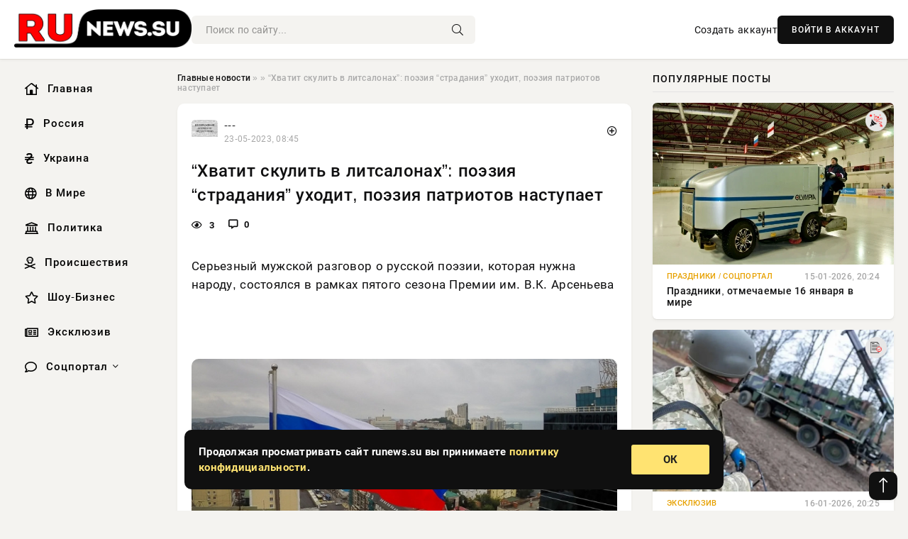

--- FILE ---
content_type: text/html; charset=utf-8
request_url: https://runews.su/stati/90563-hvatit-skulit-v-litsalonah-pojezija-stradanija-uhodit-pojezija-patriotov-nastupaet.html
body_size: 15917
content:
<!DOCTYPE html>
<html lang="ru">
   <head>
   <title>“Хватит скулить в литсалонах”: поэзия “страдания” уходит, поэзия патриотов наступает » Информационно аналитический портал «RuNews.su»</title>
<meta charset="utf-8">
<meta name="description" content="Серьезный мужской разговор о русской поэзии, которая нужна народу,  состоялся в рамках пятого сезона Премии им. В.К. АрсеньеваФлаг России над Владивостоком. Фото: ИА PrimaMediaОт поэзии слова">
<meta name="keywords" content="переходим, Александр, Пелевин, Игорь, Караулов, студии, собрались, Артис, которые, момента, началась, специальная, военная, операция, находятся, первого, переднем, Дмитрий, гражданскую, четкую">
<link rel="canonical" href="https://runews.su/90563-hvatit-skulit-v-litsalonah-pojezija-stradanija-uhodit-pojezija-patriotov-nastupaet.html">
<link rel="alternate" type="application/rss+xml" title="Информационно аналитический портал «RuNews.su» RSS" href="https://runews.su/rss.xml">
<link rel="preconnect" href="https://runews.su/" fetchpriority="high">
<meta property="twitter:title" content="“Хватит скулить в литсалонах”: поэзия “страдания” уходит, поэзия патриотов наступает » Информационно аналитический портал «RuNews.su»">
<meta property="twitter:url" content="https://runews.su/90563-hvatit-skulit-v-litsalonah-pojezija-stradanija-uhodit-pojezija-patriotov-nastupaet.html">
<meta property="twitter:card" content="summary_large_image">
<meta property="twitter:image" content="https://runews.su/uploads/posts/2023-05/1684820746-13f7ab02254dcb3454be5b1076dde8447.jpg">
<meta property="twitter:description" content="Серьезный мужской разговор о русской поэзии, которая нужна народу, состоялся в рамках пятого сезона Премии им. В.К. Арсеньева Флаг России над Владивостоком. Фото: ИА PrimaMedia От поэзии слова до поэзии поступка только один шаг. Особенно сильно это ощущается сейчас, когда тема защиты Отечества в">
<meta property="og:type" content="article">
<meta property="og:site_name" content="Информационно аналитический портал «RuNews.su»">
<meta property="og:title" content="“Хватит скулить в литсалонах”: поэзия “страдания” уходит, поэзия патриотов наступает » Информационно аналитический портал «RuNews.su»">
<meta property="og:url" content="https://runews.su/90563-hvatit-skulit-v-litsalonah-pojezija-stradanija-uhodit-pojezija-patriotov-nastupaet.html">
<meta property="og:image" content="https://runews.su/uploads/posts/2023-05/1684820746-13f7ab02254dcb3454be5b1076dde8447.jpg">
<meta property="og:description" content="Серьезный мужской разговор о русской поэзии, которая нужна народу, состоялся в рамках пятого сезона Премии им. В.К. Арсеньева Флаг России над Владивостоком. Фото: ИА PrimaMedia От поэзии слова до поэзии поступка только один шаг. Особенно сильно это ощущается сейчас, когда тема защиты Отечества в">

<script src="/engine/classes/min/index.php?g=general&amp;v=uj3sa"></script>
<script src="/engine/classes/min/index.php?f=engine/classes/js/jqueryui.js,engine/classes/js/dle_js.js&amp;v=uj3sa" defer></script>
<script type="application/ld+json">{"@context":"https://schema.org","@graph":[{"@type":"NewsArticle","@context":"https://schema.org/","publisher":{"@type":"Organization","name":"Информационно аналитический портал «Сириус Теле»","logo":{"@type":"ImageObject","url":""}},"name":"“Хватит скулить в литсалонах”: поэзия “страдания” уходит, поэзия патриотов наступает","headline":"“Хватит скулить в литсалонах”: поэзия “страдания” уходит, поэзия патриотов наступает","mainEntityOfPage":{"@type":"WebPage","@id":"https://runews.su/90563-hvatit-skulit-v-litsalonah-pojezija-stradanija-uhodit-pojezija-patriotov-nastupaet.html"},"datePublished":"2023-05-23T08:45:46+03:00","author":{"@type":"Person","name":"Евгения Комарова","url":"https://runews.su/user/%D0%95%D0%B2%D0%B3%D0%B5%D0%BD%D0%B8%D1%8F+%D0%9A%D0%BE%D0%BC%D0%B0%D1%80%D0%BE%D0%B2%D0%B0/"},"image":["https://runews.su/uploads/posts/2023-05/1684820746-13f7ab02254dcb3454be5b1076dde8447.jpg"],"description":"Серьезный мужской разговор о русской поэзии, которая нужна народу, состоялся в рамках пятого сезона Премии им. В.К. Арсеньева Флаг России над Владивостоком. Фото: ИА PrimaMedia От поэзии слова до поэзии поступка только один шаг. Особенно сильно это ощущается сейчас, когда тема защиты Отечества в"},{"@type":"BreadcrumbList","@context":"https://schema.org/","itemListElement":[{"@type":"ListItem","position":1,"item":{"@id":"https://runews.su/","name":"Главные новости"}},{"@type":"ListItem","position":2,"item":{"@id":"https://runews.su//","name":null}},{"@type":"ListItem","position":3,"item":{"@id":"https://runews.su/90563-hvatit-skulit-v-litsalonah-pojezija-stradanija-uhodit-pojezija-patriotov-nastupaet.html","name":"“Хватит скулить в литсалонах”: поэзия “страдания” уходит, поэзия патриотов наступает"}}]}]}</script> 
      <meta name="viewport" content="width=device-width, initial-scale=1.0" />
      <meta name="msapplication-TileColor" content="#e6e6e6">   
      <meta name="theme-color" content="#101010"> 
      <link rel="preload" href="/templates/Default/css/common.css" as="style">
      <link rel="preload" href="/templates/Default/css/styles.css" as="style">
      <link rel="preload" href="/templates/Default/css/engine.css" as="style">
      <link rel="preload" href="/templates/Default/css/fontawesome.css" as="style">
      <link rel="preload" href="/templates/Default/webfonts/manrope-400.woff2" as="font" type="font/woff2" crossorigin>
      <link rel="preload" href="/templates/Default/webfonts/manrope-600.woff2" as="font" type="font/woff2" crossorigin>
      <link rel="preload" href="/templates/Default/webfonts/manrope-700.woff2" as="font" type="font/woff2" crossorigin>
      <link rel="preload" href="/templates/Default/webfonts/fa-light-300.woff2" as="font" type="font/woff2" crossorigin>
      <link href="/templates/Default/css/common.css" type="text/css" rel="stylesheet" />
      <link href="/templates/Default/css/styles.css?v=03" type="text/css" rel="stylesheet" />
      <link href="/templates/Default/css/engine.css" type="text/css" rel="stylesheet" /> 
      <link href="/templates/Default/css/fontawesome.css" type="text/css" rel="stylesheet" />
      <link rel="apple-touch-icon" sizes="256x256" href="/templates/Default/favicons/256x256.png">
      <link rel="apple-touch-icon" sizes="192x192" href="/templates/Default/favicons/192x192.png">
      <link rel="apple-touch-icon" sizes="180x180" href="/templates/Default/favicons/180x180.png">
      <link rel="apple-touch-icon" sizes="167x167" href="/templates/Default/favicons/167x167.png">
      <link rel="apple-touch-icon" sizes="152x152" href="/templates/Default/favicons/152x152.png">
      <link rel="apple-touch-icon" sizes="120x120" href="/templates/Default/favicons/120x120.png">
      <link rel="icon" type="image/png" href="/templates/Default/favicons/favicon.png">
      	<!-- Yandex.RTB -->
	<script>window.yaContextCb=window.yaContextCb||[]</script>
	<script src="https://yandex.ru/ads/system/context.js" async></script>
   </head>
   <body>
      <div class="wrapper">
         <div class="wrapper-container wrapper-main">

            <header class="header d-flex ai-center vw100">
               <a href="/" class="logo" title="Информационно аналитический портал «RuNews.su»"><img src="/templates/Default/dleimages/logo.png" alt="Информационно аналитический портал «RuNews.su»"></a>
               <div class="header__search search-block flex-grow-1">
                  <form id="quicksearch" method="post">
                     <input type="hidden" name="do" value="search">
                     <input type="hidden" name="subaction" value="search">
                     <input class="search-block__input" id="story" name="story" placeholder="Поиск по сайту..." type="text" autocomplete="off">
                     <button class="search-block__btn" type="submit"><span class="fal fa-search"></span></button>
                  </form>
               </div>
               

               
               <a href="/?do=register" class="header__link">Создать аккаунт</a>
               <button class="header__btn-login js-show-login">ВОЙТИ В АККАУНТ</button>
               

               <button class="header__btn-menu d-none js-show-mobile-menu"><span class="fal fa-bars"></span></button>
            </header>

            <div class="content">
               <div class="cols">

                  <!-- MENU START -->
                  <aside class="col-side">
                     <ul class="side-nav js-this-in-mobile-menu">
                        <li><a href="/"><i class="far fa-home-lg"></i> Главная</a></li>
                        <li><a href="/russia/"><i class="far fa-ruble-sign"></i> Россия</a></li>
                        <li><a href="/ukraine/"><i class="far fa-hryvnia"></i> Украина</a></li>
                        <li><a href="/world/"><i class="far fa-globe"></i> В Мире</a></li>
                        <li><a href="/policy/"><i class="far fa-landmark"></i> Политика</a></li>
                        <li><a href="/incidents/"><i class="far fa-skull-crossbones"></i> Происшествия</a></li>
                        <li><a href="/show-business/"><i class="far fa-star"></i> Шоу-Бизнес</a></li>
                        <li><a href="/exclusive/"><i class="far fa-newspaper"></i> Эксклюзив</a></li>
                        <li class="submenu"><a href="/social/"><i class="far fa-comment"></i> Соцпортал</a>
                           <ul class="nav__list side-nav" style="position: unset !important">
                              <li class="nav__list-hidden"><a href="/social/goroskop/"><i class="far fa-planet-ringed"></i> Гороскопы</a></li>
                              <li class="nav__list-hidden"><a href="/social/primeti/"><i class="far fa-map-signs"></i> Приметы</a></li>
                              <li class="nav__list-hidden"><a href="/social/ezoterika/"><i class="far fa-sparkles"></i> Эзотерика</a></li>
                              <li class="nav__list-hidden"><a href="/social/prazdniki/"><i class="far fa-gift"></i> Праздники</a></li>
                              <li class="nav__list-hidden"><a href="/social/zdorove/"><i class="far fa-heart"></i> Здоровье</a></li>
                              <li class="nav__list-hidden"><a href="/social/psihologiya/"><i class="far fa-head-side-brain"></i> Психология</a></li>
                              <li class="nav__list-hidden"><a href="/social/dlya-zhenshchin/"><i class="far fa-venus-double"></i> Для женщин</a></li>
                              <li class="nav__list-hidden"><a href="/social/sad-ogorod/"><i class="far fa-seedling"></i> Сад-огород</a></li>
                           </ul>
                        </li>
                     </ul>
                  </aside>
                  <!-- MENU END -->
                  
                  <main class="col-main">
                    
                         
                        <div class="speedbar"><div class="over"><a href="https://runews.su/">Главные новости</a>  »  <a href="https://runews.su//"></a>  »  “Хватит скулить в литсалонах”: поэзия “страдания” уходит, поэзия патриотов наступает</div></div>
                        

                     <div class="content-block d-grid" id="content-block">
                        

                        
                        <div class="short">
	<div class="info-block">
	   <div class="info-body">
		  <a href="https://runews.su/" class="info-img" title="---"><img src="/templates/Default/dleimages/no_icon.gif" alt="---"></a>
		  <div class="info-title"><a href="https://runews.su/" class="author_name">---</a></div>
		  <div class="info-meta">
			 <time datetime="23-05-2023, 08:45" class="ago" title="23-05-2023, 08:45">23-05-2023, 08:45</time>
			 
		  </div>
	   </div>
        <div class="dosuga-post-head-mark">    
            <a href="#" class="js-show-login" title="Сохранить"><i class="far fa-plus-circle"></i></a>
                    
		</div> 
	</div>
	<div class="yz_short_body">
	   <h1 class="dn-short-t">“Хватит скулить в литсалонах”: поэзия “страдания” уходит, поэзия патриотов наступает</h1>
	   <div class="content_top_met">
	   	  <div class="f_eye"><i class="far fa-eye"></i> 3</div>
		  <a id="dle-comm-link" href="#comment">
			 <div class="f_link"><i class="far fa-comment-alt"></i> 0</div>
		  </a>
		  <div class="f_info">
		  </div>
	   </div>
	   <div class="page__text full-text clearfix">
	   	  <div style="margin-bottom: 20px">
		 	 
		  </div>
		  <blockquote><p>Серьезный мужской разговор о русской поэзии, которая нужна народу,  состоялся в рамках пятого сезона Премии им. В.К. Арсеньева</p></blockquote><br><p><br></p><div align="center"><!--dle_image_begin:https://runews.su/uploads/posts/2023-05/1684820746-13f7ab02254dcb3454be5b1076dde8447.jpg|--><img src="/uploads/posts/2023-05/1684820746-13f7ab02254dcb3454be5b1076dde8447.jpg" style="max-width:100%;" alt="“Хватит скулить в литсалонах”: поэзия “страдания” уходит, поэзия патриотов наступает"><!--dle_image_end--></div><br>Флаг России над Владивостоком. Фото: ИА PrimaMedia<br><br><p>От поэзии слова до поэзии поступка только один шаг. Особенно сильно это ощущается сейчас, когда тема защиты Отечества в русской литературе вновь выходит на передний план. Сегодня народу нужна сильная, мужественная, простая поэзия, нужны стихи, написанные настоящим живым русским языком, а не псевдострадательная мертвечина, которым наполняют Интернет рефлексирующие, жеманные куртуазные маньеристы, завсегдатаи литсалонов, призывающие читателей предавать свою Родину. Такая мысль красной нитью прошла через выступления участников онлайн-конференции “Литература военного времени” (12+), прошедшей в рамках пятого сезона Общероссийской литературной Премии “Дальний Восток” им. В.К. Арсеньева (12+) 16 мая 2023 года, сообщает ИА PrimaMedia.</p><br><p>Характерно, что участие в онлайн-конференции приняли поэты, имеющие четкую гражданскую позицию, — Дмитрий Артис, Александр Пелевин и Игорь Караулов.</p><br><p>— Сегодня в студии собрались люди, которые с первого момента, еще до того, как началась специальная военная операция, находятся на переднем крае. И перо до некоторой степени заменяет им сейчас оружие. Перо и является их оружием, — сказал о них куратор Общероссийской литературной Премии “Дальний Восток” имени В.К. Арсеньева (12+) <b>Вячеслав Коновалов</b>, открывая работу онлайн-конференции.</p><br><p>В преамбуле своего выступления Вячеслав Коновалов напомнил, что литература военного времени — самая русская из всех литературных тем, начиная со “Слова о полку Игореве”.</p><br><p>— На нашей границе всегда было неспокойно, и русская нация формировалась как нация воинов, постоянно находящихся на той или иной войне. Литература — одно из главных оружий, которое у нас есть, — отметил Коновалов.</p><br><p>Эту мысль продолжил поэт и драматург <b>Дмитрий Артис</b>, который добровольцем принимал участие в СВО и в марте 2023 года вернулся с линии соприкосновения.</p><br><p>— Россия — это лакомый кусок для стран, которые не только окружают ее, но и находятся за океанами. Поэтому если мы говорим о нашей нации, о русской, то это даже не национальность, а некоторая ментальность, это нация защитников. Вот это очень важный момент.</p><br><p>Безусловно, защитник — это воин, но в первую очередь — это защитник. Человек, который находится в тылу без оружия в руках, он защищает свое Отечество, свою землю. И тот человек, который стоит на передовой, он защищает свое Отечество, свою землю. То есть мы, безусловно, нация защитников, — сказал он.</p><br><p>Продолжая, Дмитрий Артис сказал:</p><br><p>— Когда я был там, где должен быть любой уважающий себя мужчина, мне ставили в упрек, что сегодня более слышны голоса предателей, голоса выращенного за несколько десятилетий поколения, в котором превалирует эстетика предательства. Долгое время наша страна существовала в эстетике предательства. Люди гордились, что они предают. Не стыдилась до самоубийства,  а гордились тем, что они способны предать.</p><br><p>Однако, по мнению поэта и публициста Игоря Караулова, у поэзии сверхэгоистической чувствительности, поэзии брезгливости по отношению к окружающему миру, которая долгие годы задавала поэтический мейстрим в Сети, на самом деле, никогда не было и нет никакого читателя.</p><br><p>— Тот читатель, который пришел к нам, — это читатель, руководимый исторической памятью…Читатель пошел не к тиктокерам и не к стендаперам за ответами на вдруг возникшие вопросы, а пошел к поэтам, которые на самом деле на тот момент, то есть год с лишним назад, тоже были совершенно растеряны. На самом деле, в так называемой Z-поэзии тоже присутствует большая доля вот этой поэтики травмы, только она немножко по-другому работает. Это не травма, которая отделяет человека от народа. Это травма общая поэта и народа, — сказал Игорь Караулов.  </p><br><p>По его мнению, поэта приводит к тому, что называется патриотизмом, обостренное чувство реальности, обостренная внимательность к происходящему, к своему языку, внимательность к своему народу, к тем людям, которые его окружают.</p><blockquote>Все кто ждет победы переходим на сайт</blockquote>
		  <div style="margin-top: 20px">
		  	
		  </div>
	   </div>
	</div>
	<div class="page__tags d-flex">
	   
	</div>
	<div class="content_like">
	   <div class="df_like">
		  <a href="#" onclick="doRate('plus', '90563'); return false;" >
		  <i title="Мне нравится" class="far fa-thumbs-up"></i> <span><span data-likes-id="90563">0</span></span>
		  </a>
	   </div>
	   <div class="df_dlike">
		  <a href="#" onclick="doRate('minus', '90563'); return false;" >
		  <i title="Мне не нравится" class="far fa-thumbs-down"></i> <span><span data-dislikes-id="90563">0</span></span>
		  </a>
	   </div>
	</div>
	<div class="content_footer">
	   <script src="https://yastatic.net/share2/share.js"></script>
	   <div class="ya-share2" data-curtain data-shape="round" data-color-scheme="whiteblack" data-services="vkontakte,odnoklassniki,telegram,whatsapp"></div>
	   <div class="f_info">
		  <a href="javascript:AddComplaint('90563', 'news')"> 
		  <div class="more_jaloba">
			 <svg fill="none" width="15" height="15" stroke="currentColor" stroke-width="1.5" viewBox="0 0 24 24" xmlns="http://www.w3.org/2000/svg" aria-hidden="true">
				<path stroke-linecap="round" stroke-linejoin="round" d="M12 9v3.75m9-.75a9 9 0 11-18 0 9 9 0 0118 0zm-9 3.75h.008v.008H12v-.008z"></path>
			 </svg>
			 ЖАЛОБА
		  </div>
		  </a>
	   </div>
	</div>
 </div>
 <div class="page__comments sect__header">
	<div class="page__comments-header">
		<div class="page__comments-title">0 комментариев</div>
		<div class="page__comments-info">
			<span class="fal fa-exclamation-circle"></span>
			Обсудим?
		</div>
	
	</div>
	<!--dleaddcomments-->
	<!--dlecomments-->
 </div>
 <section class="sect">
	<div class="sect__header sect__title" style="font-weight: 500; font-size: 24px;">Смотрите также:</div>
	<div class="sect__content d-grid">
	   <div class="popular grid-item">
   <div class="popular__img img-responsive">
      <img loading="lazy" src="/uploads/posts/2020-05/gennadij-zjuganov-russkij-sterzhen-derzhavy-politika-1.jpg" alt="Геннадий Зюганов: Русский стержень Державы - «Политика»">
      <div class="item__category pi-center"><img src="/templates/Default/dleimages/no_icon.gif"></div> 
   </div>
   <div class="meta_block">
      <div class="meta_block_cat">---</div>
      <time class="meta_block_date" datetime="17-05-2020, 15:23">17-05-2020, 15:23</time>   
   </div>
   <div class="popular__desc">
      <a class="popular__title expand-link" href="https://runews.su/22921-gennadij-zjuganov-russkij-sterzhen-derzhavy-politika.html">Геннадий Зюганов: Русский стержень Державы - «Политика»</a>
   </div>
 </div><div class="popular grid-item">
   <div class="popular__img img-responsive">
      <img loading="lazy" src="/uploads/posts/2023-05/1683428455-107d724cd6e12a16abdb45e4a9dc14c5c.jpg" alt="Фестиваль Приморской поэзии “Море слов” устроил культурный тайфун в начале мая">
      <div class="item__category pi-center"><img src="/templates/Default/dleimages/no_icon.gif"></div> 
   </div>
   <div class="meta_block">
      <div class="meta_block_cat">---</div>
      <time class="meta_block_date" datetime="7-05-2023, 06:00">7-05-2023, 06:00</time>   
   </div>
   <div class="popular__desc">
      <a class="popular__title expand-link" href="https://runews.su/86936-festival-primorskoj-pojezii-more-slov-ustroil-kulturnyj-tajfun-v-nachale-maja.html">Фестиваль Приморской поэзии “Море слов” устроил культурный тайфун в начале мая</a>
   </div>
 </div><div class="popular grid-item">
   <div class="popular__img img-responsive">
      <img loading="lazy" src="/uploads/posts/2023-05/thumbs/1683101412-1789018f6391d97ea5ff3564e0d6ed117.jpg" alt="Армия РФ наступает, сражение за Артемовск: карта боевых действий на Украине 3 мая 2023. Спецоперация России на Украине сегодня 03.05.2023">
      <div class="item__category pi-center"><img src="/templates/Default/dleimages/no_icon.gif"></div> 
   </div>
   <div class="meta_block">
      <div class="meta_block_cat">---</div>
      <time class="meta_block_date" datetime="3-05-2023, 11:10">3-05-2023, 11:10</time>   
   </div>
   <div class="popular__desc">
      <a class="popular__title expand-link" href="https://runews.su/85796-armija-rf-nastupaet-srazhenie-za-artemovsk-karta-boevyh-dejstvij-na-ukraine-3-maja-2023-specoperacija-rossii-na-ukraine-segodnja-03052023.html">Армия РФ наступает, сражение за Артемовск: карта боевых действий на Украине 3 мая 2023. Спецоперация России на Украине сегодня 03.05.2023</a>
   </div>
 </div><div class="popular grid-item">
   <div class="popular__img img-responsive">
      <img loading="lazy" src="/uploads/posts/2023-05/thumbs/1683620154-16d64808bbe91cffa5442d45722f831c3.jpg" alt="Армия РФ наступает, сражение за Артемовск Бахмут: новая карта боевых действий на Украине 9 мая 2023. Спецоперация России на Украине сегодня 09.05.2023">
      <div class="item__category pi-center"><img src="/templates/Default/dleimages/no_icon.gif"></div> 
   </div>
   <div class="meta_block">
      <div class="meta_block_cat">---</div>
      <time class="meta_block_date" datetime="9-05-2023, 11:15">9-05-2023, 11:15</time>   
   </div>
   <div class="popular__desc">
      <a class="popular__title expand-link" href="https://runews.su/87370-armija-rf-nastupaet-srazhenie-za-artemovsk-bahmut-novaja-karta-boevyh-dejstvij-na-ukraine-9-maja-2023-specoperacija-rossii-na-ukraine-segodnja-09052023.html">Армия РФ наступает, сражение за Артемовск Бахмут: новая карта боевых действий на Украине 9 мая 2023. Спецоперация России на Украине сегодня 09.05.2023</a>
   </div>
 </div><div class="popular grid-item">
   <div class="popular__img img-responsive">
      <img loading="lazy" src="http://u74.ru/photo/c10506a421187482e68afb8f139dbfbb.jpg" alt="В День печати листаем первые газеты Владивостока: смешная реклама и масса опечаток">
      <div class="item__category pi-center"><img src="/templates/Default/dleimages/no_icon.gif"></div> 
   </div>
   <div class="meta_block">
      <div class="meta_block_cat">---</div>
      <time class="meta_block_date" datetime="5-05-2023, 07:15">5-05-2023, 07:15</time>   
   </div>
   <div class="popular__desc">
      <a class="popular__title expand-link" href="https://runews.su/86332-v-den-pechati-listaem-pervye-gazety-vladivostoka-smeshnaja-reklama-i-massa-opechatok.html">В День печати листаем первые газеты Владивостока: смешная реклама и масса опечаток</a>
   </div>
 </div><div class="popular grid-item">
   <div class="popular__img img-responsive">
      <img loading="lazy" src="/uploads/posts/2023-05/1684120844-18211952a98220ce43b7d473775a22513.jpg" alt="О военной литературе поговорят на дискуссионной площадке Премии имени Арсеньева">
      <div class="item__category pi-center"><img src="/templates/Default/dleimages/no_icon.gif"></div> 
   </div>
   <div class="meta_block">
      <div class="meta_block_cat">---</div>
      <time class="meta_block_date" datetime="15-05-2023, 06:20">15-05-2023, 06:20</time>   
   </div>
   <div class="popular__desc">
      <a class="popular__title expand-link" href="https://runews.su/88620-o-voennoj-literature-pogovorjat-na-diskussionnoj-ploschadke-premii-imeni-arseneva.html">О военной литературе поговорят на дискуссионной площадке Премии имени Арсеньева</a>
   </div>
 </div><div class="popular grid-item">
   <div class="popular__img img-responsive">
      <img loading="lazy" src="/uploads/posts/2023-05/thumbs/1683236421-1646236da6fb22a215e5730c20ca08383.jpg" alt="Новости СВО 4 мая 2023: что происходит сегодня, важные сводки специальной военной операции на Украине">
      <div class="item__category pi-center"><img src="/templates/Default/dleimages/no_icon.gif"></div> 
   </div>
   <div class="meta_block">
      <div class="meta_block_cat">---</div>
      <time class="meta_block_date" datetime="5-05-2023, 00:40">5-05-2023, 00:40</time>   
   </div>
   <div class="popular__desc">
      <a class="popular__title expand-link" href="https://runews.su/86273-novosti-svo-4-maja-2023-chto-proishodit-segodnja-vazhnye-svodki-specialnoj-voennoj-operacii-na-ukraine.html">Новости СВО 4 мая 2023: что происходит сегодня, важные сводки специальной военной операции на Украине</a>
   </div>
 </div><div class="popular grid-item">
   <div class="popular__img img-responsive">
      <img loading="lazy" src="/uploads/posts/2023-05/thumbs/1683447987-12838ef907db9dd25d8e679071294b703.jpg" alt="Армия РФ наступает, сражение за Артемовск: новая карта боевых действий на Украине 7 мая 2023. Спецоперация России на Украине сегодня 07.05.2023">
      <div class="item__category pi-center"><img src="/templates/Default/dleimages/no_icon.gif"></div> 
   </div>
   <div class="meta_block">
      <div class="meta_block_cat">---</div>
      <time class="meta_block_date" datetime="7-05-2023, 11:26">7-05-2023, 11:26</time>   
   </div>
   <div class="popular__desc">
      <a class="popular__title expand-link" href="https://runews.su/86977-armija-rf-nastupaet-srazhenie-za-artemovsk-novaja-karta-boevyh-dejstvij-na-ukraine-7-maja-2023-specoperacija-rossii-na-ukraine-segodnja-07052023.html">Армия РФ наступает, сражение за Артемовск: новая карта боевых действий на Украине 7 мая 2023. Спецоперация России на Украине сегодня 07.05.2023</a>
   </div>
 </div><div class="popular grid-item">
   <div class="popular__img img-responsive">
      <img loading="lazy" src="/uploads/posts/2023-05/thumbs/1683355991-1b61cbfef610887665790950b0572cf80.jpg" alt="Спецоперация на Украине сегодня,самые последние новости. Карта боевых действий на Украине, обзор событий с фронта Донбасса">
      <div class="item__category pi-center"><img src="/templates/Default/dleimages/no_icon.gif"></div> 
   </div>
   <div class="meta_block">
      <div class="meta_block_cat">---</div>
      <time class="meta_block_date" datetime="6-05-2023, 09:53">6-05-2023, 09:53</time>   
   </div>
   <div class="popular__desc">
      <a class="popular__title expand-link" href="https://runews.su/86687-specoperacija-na-ukraine-segodnjasamye-poslednie-novosti-karta-boevyh-dejstvij-na-ukraine-obzor-sobytij-s-fronta-donbassa.html">Спецоперация на Украине сегодня,самые последние новости. Карта боевых действий на Украине, обзор событий с фронта Донбасса</a>
   </div>
 </div><div class="popular grid-item">
   <div class="popular__img img-responsive">
      <img loading="lazy" src="/uploads/posts/2023-05/1684236623-167221aaf271004238e473952f860f253.jpg" alt="Громкий голос поэтов-патриотов прозвучал на дискуссионной площадке Премии имени Арсеньева">
      <div class="item__category pi-center"><img src="/templates/Default/dleimages/no_icon.gif"></div> 
   </div>
   <div class="meta_block">
      <div class="meta_block_cat">---</div>
      <time class="meta_block_date" datetime="16-05-2023, 14:30">16-05-2023, 14:30</time>   
   </div>
   <div class="popular__desc">
      <a class="popular__title expand-link" href="https://runews.su/89016-gromkij-golos-pojetov-patriotov-prozvuchal-na-diskussionnoj-ploschadke-premii-imeni-arseneva.html">Громкий голос поэтов-патриотов прозвучал на дискуссионной площадке Премии имени Арсеньева</a>
   </div>
 </div><div class="popular grid-item">
   <div class="popular__img img-responsive">
      <img loading="lazy" src="/uploads/posts/2023-05/thumbs/1682936757-17db88b1ff9715427912d40e80c11f5fb.jpg" alt="Армия РФ наступает, сражение за Артемовск: новая карта боевых действий на Украине 1 мая 2023. Спецоперация России на Украине сегодня 01.05.2023">
      <div class="item__category pi-center"><img src="/templates/Default/dleimages/no_icon.gif"></div> 
   </div>
   <div class="meta_block">
      <div class="meta_block_cat">---</div>
      <time class="meta_block_date" datetime="1-05-2023, 13:25">1-05-2023, 13:25</time>   
   </div>
   <div class="popular__desc">
      <a class="popular__title expand-link" href="https://runews.su/85371-armija-rf-nastupaet-srazhenie-za-artemovsk-novaja-karta-boevyh-dejstvij-na-ukraine-1-maja-2023-specoperacija-rossii-na-ukraine-segodnja-01052023.html">Армия РФ наступает, сражение за Артемовск: новая карта боевых действий на Украине 1 мая 2023. Спецоперация России на Украине сегодня 01.05.2023</a>
   </div>
 </div><div class="popular grid-item">
   <div class="popular__img img-responsive">
      <img loading="lazy" src="/uploads/posts/2023-05/thumbs/1683797752-1f185069af909a3d506835fafda72abd0.jpg" alt="Новости фронта спецоперации России, карта боевых действий Донбасс, ЛДНР. Спецоперация на Украине 442 день, итоги">
      <div class="item__category pi-center"><img src="/templates/Default/dleimages/no_icon.gif"></div> 
   </div>
   <div class="meta_block">
      <div class="meta_block_cat">---</div>
      <time class="meta_block_date" datetime="11-05-2023, 12:35">11-05-2023, 12:35</time>   
   </div>
   <div class="popular__desc">
      <a class="popular__title expand-link" href="https://runews.su/87846-novosti-fronta-specoperacii-rossii-karta-boevyh-dejstvij-donbass-ldnr-specoperacija-na-ukraine-442-den-itogi.html">Новости фронта спецоперации России, карта боевых действий Донбасс, ЛДНР. Спецоперация на Украине 442 день, итоги</a>
   </div>
 </div>
	</div>
 </section>

                        

                     </div>
                  </main>

                  <aside class="col-side">

                     <div class="side-block">
                        <div class="side-block__title">Популярные посты</div>
                        <div class="side-block__content">
                        <div class="popular grid-item">
   <div class="popular__img img-responsive">
      <img loading="lazy" src="/uploads/posts/2026-01/1768499569-31768482738-3ledovar.webp" alt="Праздники, отмечаемые 16 января в мире">
      <div class="item__category pi-center"><img src="/uploads/icons/prazdniki.png"></div> 
   </div>
   <div class="meta_block">
      <div class="meta_block_cat">Праздники  /  Соцпортал</div>
      <time class="meta_block_date" datetime="15-01-2026, 20:24">15-01-2026, 20:24</time>   
   </div>
   <div class="popular__desc">
      <a class="popular__title expand-link" href="https://runews.su/social/prazdniki/169104-prazdniki-otmechaemye-16-janvarja-v-mire.html">Праздники, отмечаемые 16 января в мире</a>
   </div>
 </div><div class="popular grid-item">
   <div class="popular__img img-responsive">
      <img loading="lazy" src="/uploads/posts/2026-01/thumbs/1768586629-11768570814-15.webp" alt="Пакет ракет нужен: Зеленский обвинил Запад в срыве поставок боеприпасов к ЗРК">
      <div class="item__category pi-center"><img src="/uploads/icons/exclusive.png"></div> 
   </div>
   <div class="meta_block">
      <div class="meta_block_cat">Эксклюзив</div>
      <time class="meta_block_date" datetime="16-01-2026, 20:25">16-01-2026, 20:25</time>   
   </div>
   <div class="popular__desc">
      <a class="popular__title expand-link" href="https://runews.su/exclusive/169239-paket-raket-nuzhen-zelenskij-obvinil-zapad-v-sryve-postavok-boepripasov-k-zrk.html">Пакет ракет нужен: Зеленский обвинил Запад в срыве поставок боеприпасов к ЗРК</a>
   </div>
 </div><div class="popular grid-item">
   <div class="popular__img img-responsive">
      <img loading="lazy" src="/uploads/posts/2026-01/thumbs/1768586632-11768566604-1original.webp" alt="Хулио Иглесиас ответил на обвинения в сексуализированном насилии">
      <div class="item__category pi-center"><img src="/uploads/icons/show-business.png"></div> 
   </div>
   <div class="meta_block">
      <div class="meta_block_cat">Шоу-Бизнес</div>
      <time class="meta_block_date" datetime="16-01-2026, 19:48">16-01-2026, 19:48</time>   
   </div>
   <div class="popular__desc">
      <a class="popular__title expand-link" href="https://runews.su/show-business/169240-hulio-iglesias-otvetil-na-obvinenija-v-seksualizirovannom-nasilii.html">Хулио Иглесиас ответил на обвинения в сексуализированном насилии</a>
   </div>
 </div><div class="popular grid-item">
   <div class="popular__img img-responsive">
      <img loading="lazy" src="/uploads/posts/2026-01/thumbs/1768461096-11768459505-1original.webp" alt="Елизавета Пескова показала редкие фото с подросшим братом">
      <div class="item__category pi-center"><img src="/uploads/icons/show-business.png"></div> 
   </div>
   <div class="meta_block">
      <div class="meta_block_cat">Шоу-Бизнес</div>
      <time class="meta_block_date" datetime="15-01-2026, 09:33">15-01-2026, 09:33</time>   
   </div>
   <div class="popular__desc">
      <a class="popular__title expand-link" href="https://runews.su/show-business/169024-elizaveta-peskova-pokazala-redkie-foto-s-podrosshim-bratom.html">Елизавета Пескова показала редкие фото с подросшим братом</a>
   </div>
 </div>                           
                        </div>
                     </div>
                     <div class="side-block">
                        <div class="side-block__title">Выбор редакции</div>
                        <div class="side-block__content">
                        <div class="int d-flex ai-center">
    <div class="int__img img-fit-cover">
       <img loading="lazy" src="/uploads/posts/2026-01/thumbs/1768461096-11768459505-1original.webp" alt="Елизавета Пескова показала редкие фото с подросшим братом">
    </div>
    <div class="int__desc flex-grow-1">
       <a class="int__title expand-link" href="https://runews.su/show-business/169024-elizaveta-peskova-pokazala-redkie-foto-s-podrosshim-bratom.html">
          <div class="line-clamp">Елизавета Пескова показала редкие фото с подросшим братом</div>
       </a>
    </div>
 </div><div class="int d-flex ai-center">
    <div class="int__img img-fit-cover">
       <img loading="lazy" src="/uploads/posts/2026-01/thumbs/1768660807-11768659907-1fg.webp" alt="В Италии задержали судно с грузом металла, ранее заходившее в порт Новороссийска">
    </div>
    <div class="int__desc flex-grow-1">
       <a class="int__title expand-link" href="https://runews.su/exclusive/169366-v-italii-zaderzhali-sudno-s-gruzom-metalla-ranee-zahodivshee-v-port-novorossijska.html">
          <div class="line-clamp">В Италии задержали судно с грузом металла, ранее заходившее в порт Новороссийска</div>
       </a>
    </div>
 </div><div class="int d-flex ai-center">
    <div class="int__img img-fit-cover">
       <img loading="lazy" src="https://www.1rre.ru/wp-content/uploads/2022/10/pochemu-sokrashhayutsya-pensionnye-bally-pri-odinakovoj-zarplate.jpg" alt="Пенсионные баллы: как не стать жертвой обмана? Реальная цена вопроса">
    </div>
    <div class="int__desc flex-grow-1">
       <a class="int__title expand-link" href="https://runews.su/social/169250-pensionnye-bally-kak-ne-stat-zhertvoj-obmana-realnaja-cena-voprosa.html">
          <div class="line-clamp">Пенсионные баллы: как не стать жертвой обмана? Реальная цена вопроса</div>
       </a>
    </div>
 </div><div class="int d-flex ai-center">
    <div class="int__img img-fit-cover">
       <img loading="lazy" src="/uploads/posts/2026-01/thumbs/1768652427-11768595102-1original.webp" alt="&quot;Только тупой человек может в это поверить&quot;. Михаил Хубутия вновь опроверг обвинения в том, что напал с топором на Юлию Ван, и усомнился в том, что является биологическим отцом их дочери">
    </div>
    <div class="int__desc flex-grow-1">
       <a class="int__title expand-link" href="https://runews.su/show-business/169342-tolko-tupoj-chelovek-mozhet-v-jeto-poverit-mihail-hubutija-vnov-oproverg-obvinenija-v-tom-chto-napal-s-toporom-na-juliju-van-i-usomnilsja-v-tom-chto-javljaetsja-biologicheskim-otcom-ih-doche.html">
          <div class="line-clamp">&quot;Только тупой человек может в это поверить&quot;. Михаил Хубутия вновь опроверг обвинения в том, что напал с топором на Юлию Ван, и усомнился в том, что является биологическим отцом их дочери</div>
       </a>
    </div>
 </div>  
                        </div>
                     </div>

                     <!--79227f08--><!--79227f08--><!--03e7e380--><!--03e7e380-->

                     <div class="side-block side-block--sticky hm">
                        
                     </div>

                  </aside>

               </div>
               <!-- END COLS -->
            </div>

         <!-- FOOTER START -->
         <footer class="footer d-flex ai-center vw100">
            <div class="footer__copyright">
               <a href="/o-proekte.html" rel="nofollow">О проекте</a>
               <a href="/redakcija.html" rel="nofollow">Редакция</a>
               <a href="/politika-konfidencialnosti.html" rel="nofollow">Политика конфиденциальности</a>
               <a href="/kontakty.html" rel="nofollow">Реклама</a> 
               <a href="/kontakty.html" rel="nofollow">Контакты</a>
            </div>
            <div class="footer__text icon-at-left" style="line-height: 20px;">
               Использование любых материалов, размещённых на сайте, разрешается при условии активной ссылки на наш сайт.
               При копировании материалов для интернет-изданий – обязательна прямая открытая для поисковых систем гиперссылка. Ссылка должна быть размещена в независимости от полного либо частичного использования материалов. Гиперссылка (для интернет- изданий) – должна быть размещена в подзаголовке или в первом абзаце материала.
               Все материалы, содержащиеся на веб-сайте runews.su, защищены законом об авторском праве. Фотографии и прочие материалы являются собственностью их авторов и представлены исключительно для некоммерческого использования и ознакомления , если не указано иное. Несанкционированное использование таких материалов может нарушать закон об авторском праве, торговой марке и другие законы.

               <div style="margin-top: 20px;">
                  <p>
                     <span style="font-size:12px">* В России признаны иноагентами: Киселёв Евгений Алекссевич, WWF, Белый Руслан Викторович, Анатолий Белый (Вайсман), Касьянов Михаил Михайлович, Бер Илья Леонидович, Троянова Яна Александровна, Галкин Максим Александрович, Макаревич Андрей Вадимович, Шац Михаил Григорьевич, Гордон Дмитрий Ильич, Лазарева Татьяна Юрьевна, Чичваркин Евгений Александрович, Ходорковский Михаил Борисович, Каспаров Гарри Кимович, Моргенштерн Алишер Тагирович (Алишер Валеев), Невзоров Александр Глебович, Венедиктов Алексей Алексеевич, Дудь Юрий Александрович, Фейгин Марк Захарович, Киселев Евгений Алексеевич, Шендерович Виктор Анатольевич, Гребенщиков Борис Борисович, Максакова-Игенбергс Мария Петровна, Слепаков Семен Сергеевич, Покровский Максим Сергеевич, Варламов Илья Александрович, Рамазанова Земфира Талгатовна, Прусикин Илья Владимирович, Смольянинов Артур Сергеевич, Федоров Мирон Янович (Oxxxymiron), Алексеев Иван Александрович (Noize MC), Дремин Иван Тимофеевич (Face), Гырдымова Елизавета Андреевна (Монеточка), Игорь(Егор) Михайлович Бортник (Лёва Би-2).</span>
                  </p>
                  <br />
                  <p>
                     <span style="font-size:12px">* Экстремисты и террористы, запрещенные в РФ:&nbsp;Meta (Facebook и Instagram),&nbsp;</span>Русский добровольческий корпус (РДК),&nbsp;<span style="font-size:12px">Правый сектор, Украинская повстанческая армия (УПА), ИГИЛ, полк Азов, Джебхат ан-Нусра, Национал-Большевистская партия (НБП), Аль-Каида, УНА-УНСО, Талибан, Меджлис крымско-татарского народа, Свидетели Иеговы, Мизантропик Дивижн, Братство, Артподготовка, Тризуб им. Степана Бандеры, НСО, Славянский союз, Формат-18, Хизб ут-Тахрир, Исламская партия Туркестана, Хайят Тахрир аш-Шам, Таухид валь-Джихад, АУЕ, Братья мусульмане, Колумбайн, Навальный, К. Буданов.</span>
                  </p>
                  <br />
                  <p>
                     <span style="font-size:12px">* СМИ — иностранные агенты: Телеканал «Дождь», Медуза, Голос Америки, Idel. Реалии, Кавказ. Реалии, Крым. Реалии, ТК&nbsp;Настоящее Время, The Insider,&nbsp;</span>Deutsche&nbsp;Welle,&nbsp;<span style="font-size:12px">Проект, Azatliq Radiosi, «Радио Свободная Европа/Радио Свобода» (PCE/PC), Сибирь. Реалии, Фактограф, Север. Реалии, MEDIUM-ORIENT, Bellingcat, Пономарев Л. А., Савицкая Л.А., Маркелов С.Е., Камалягин Д.Н., Апахончич Д.А.,&nbsp;Толоконникова Н.А., Гельман М.А., Шендерович В.А., Верзилов П.Ю., Баданин Р.С., Гордон.</span>
                  </p>
                  <br />
                  <p>
                     <span style="font-size:12px">* Организации — иностранные агенты: Альянс Врачей, Агора, Голос, Гражданское содействие, Династия (фонд), За&nbsp;права человека, Комитет против пыток, Левада-Центр, Мемориал, Молодая Карелия, Московская школа гражданского просвещения, Пермь-36, Ракурс, Русь Сидящая, Сахаровский центр, Сибирский экологический центр, ИАЦ Сова, Союз комитетов солдатских матерей России, Фонд борьбы с&nbsp;коррупцией (ФБК), Фонд защиты гласности, Фонд свободы информации, Центр «Насилию.нет», Центр защиты прав СМИ, Transparency International.</span>
                  </p>
               </div>

               <p class="copyright mb-0" style="margin-top: 20px;">Copyright &copy; 2026, Информационно аналитический портал «RuNews.su». Все права защищены.</p>
               <div class="adult_foot">18+</div>
            </div>
         </footer>
         <!-- FOOTER END -->

         </div>
         <!-- END WRAPPER-MAIN -->
      </div>
      <!-- END WRAPPER -->
      
      <script>
<!--
var dle_root       = '/';
var dle_admin      = '';
var dle_login_hash = '48ded4d5bf31078fbc523a58a49bc6f768cb5293';
var dle_group      = 5;
var dle_link_type  = 1;
var dle_skin       = 'Default';
var dle_wysiwyg    = 0;
var dle_min_search = '4';
var dle_act_lang   = ["Подтвердить", "Отмена", "Вставить", "Отмена", "Сохранить", "Удалить", "Загрузка. Пожалуйста, подождите..."];
var menu_short     = 'Быстрое редактирование';
var menu_full      = 'Полное редактирование';
var menu_profile   = 'Просмотр профиля';
var menu_send      = 'Отправить сообщение';
var menu_uedit     = 'Админцентр';
var dle_info       = 'Информация';
var dle_confirm    = 'Подтверждение';
var dle_prompt     = 'Ввод информации';
var dle_req_field  = ["Заполните поле с именем", "Заполните поле с сообщением", "Заполните поле с темой сообщения"];
var dle_del_agree  = 'Вы действительно хотите удалить? Данное действие невозможно будет отменить';
var dle_spam_agree = 'Вы действительно хотите отметить пользователя как спамера? Это приведёт к удалению всех его комментариев';
var dle_c_title    = 'Отправка жалобы';
var dle_complaint  = 'Укажите текст Вашей жалобы для администрации:';
var dle_mail       = 'Ваш e-mail:';
var dle_big_text   = 'Выделен слишком большой участок текста.';
var dle_orfo_title = 'Укажите комментарий для администрации к найденной ошибке на странице:';
var dle_p_send     = 'Отправить';
var dle_p_send_ok  = 'Уведомление успешно отправлено';
var dle_save_ok    = 'Изменения успешно сохранены. Обновить страницу?';
var dle_reply_title= 'Ответ на комментарий';
var dle_tree_comm  = '0';
var dle_del_news   = 'Удалить статью';
var dle_sub_agree  = 'Вы действительно хотите подписаться на комментарии к данной публикации?';
var dle_unsub_agree  = 'Вы действительно хотите отписаться от комментариев к данной публикации?';
var dle_captcha_type  = '0';
var dle_share_interesting  = ["Поделиться ссылкой на выделенный текст", "Twitter", "Facebook", "Вконтакте", "Прямая ссылка:", "Нажмите правой клавишей мыши и выберите «Копировать ссылку»"];
var DLEPlayerLang     = {prev: 'Предыдущий',next: 'Следующий',play: 'Воспроизвести',pause: 'Пауза',mute: 'Выключить звук', unmute: 'Включить звук', settings: 'Настройки', enterFullscreen: 'На полный экран', exitFullscreen: 'Выключить полноэкранный режим', speed: 'Скорость', normal: 'Обычная', quality: 'Качество', pip: 'Режим PiP'};
var DLEGalleryLang    = {CLOSE: 'Закрыть (Esc)', NEXT: 'Следующее изображение', PREV: 'Предыдущее изображение', ERROR: 'Внимание! Обнаружена ошибка', IMAGE_ERROR: 'Не удалось загрузить изображение', TOGGLE_SLIDESHOW: 'Просмотр слайдшоу',TOGGLE_FULLSCREEN: 'Полноэкранный режим', TOGGLE_THUMBS: 'Включить / Выключить уменьшенные копии', ITERATEZOOM: 'Увеличить / Уменьшить', DOWNLOAD: 'Скачать изображение' };
var DLEGalleryMode    = 1;
var DLELazyMode       = 0;
var allow_dle_delete_news   = false;

jQuery(function($){
					setTimeout(function() {
						$.get(dle_root + "engine/ajax/controller.php?mod=adminfunction", { 'id': '90563', action: 'newsread', user_hash: dle_login_hash });
					}, 5000);
});
//-->
</script>
      

<div class="login login--not-logged d-none">
   <div class="login__header d-flex jc-space-between ai-center">
      <div class="login__title stretch-free-width ws-nowrap">Войти <a href="/?do=register">Регистрация</a></div>
      <div class="login__close"><span class="fal fa-times"></span></div>
   </div>
   <form method="post">
      <div class="login__content">
         <div class="login__row">
            <div class="login__caption">E-mail:</div>
            <div class="login__input"><input type="text" name="login_name" id="login_name" placeholder="Ваш e-mail"></div>
            <span class="fal fa-at"></span>
         </div>
         <div class="login__row">
            <div class="login__caption">Пароль: <a href="/?do=lostpassword">Забыли пароль?</a></div>
            <div class="login__input"><input type="password" name="login_password" id="login_password" placeholder="Ваш пароль"></div>
            <span class="fal fa-lock"></span>
         </div>
         <label class="login__row checkbox" for="login_not_save">
         <input type="checkbox" name="login_not_save" id="login_not_save" value="1">
         <span>Не запоминать меня</span>
         </label>
         <div class="login__row">
            <button onclick="submit();" type="submit" title="Вход">Войти на сайт</button>
            <input name="login" type="hidden" id="login" value="submit">
         </div>
      </div>
      <div class="login__social">
         <div class="login__social-caption">Или войти через</div>
         <div class="login__social-btns">
            <a href="" rel="nofollow" target="_blank"><img loading="lazy" src="/templates/Default/dleimages/vk.svg" alt></a>
            <a href="" rel="nofollow" target="_blank"><img loading="lazy" src="/templates/Default/dleimages/ok.svg" alt></a>
            <a href="" rel="nofollow" target="_blank"><img loading="lazy" src="/templates/Default/dleimages/mail.svg" alt></a>
            <a href="" rel="nofollow" target="_blank"><img loading="lazy" src="/templates/Default/dleimages/yandex.svg" alt></a>
         </div>
      </div>
   </form>
</div>

      <div id="scrolltop" style="display: block;"><span class="fal fa-long-arrow-up"></span></div>
      <div class="message-alert">
         <div class="message-alert-in">
            <div class="message-alert-desc">
               <div class="message-alert-text">Продолжая просматривать сайт runews.su вы принимаете <a href="/politika-konfidencialnosti.html">политику конфидициальности</a>.</div>
            </div>
            <div class="message-alert-btns">
               <div class="message-btn message-btn-yes">ОК</div>
            </div>
         </div>
      </div>

      <script src="/templates/Default/js/libs.js"></script>

      
      
      <!-- Yandex.Metrika counter -->
<script type="text/javascript" >
   (function(m,e,t,r,i,k,a){m[i]=m[i]||function(){(m[i].a=m[i].a||[]).push(arguments)};
   m[i].l=1*new Date();
   for (var j = 0; j < document.scripts.length; j++) {if (document.scripts[j].src === r) { return; }}
   k=e.createElement(t),a=e.getElementsByTagName(t)[0],k.async=1,k.src=r,a.parentNode.insertBefore(k,a)})
   (window, document, "script", "https://mc.yandex.ru/metrika/tag.js", "ym");

   ym(88179619, "init", {
        clickmap:true,
        trackLinks:true,
        accurateTrackBounce:true
   });
</script>
<noscript><div><img src="https://mc.yandex.ru/watch/88179619" style="position:absolute; left:-9999px;" alt="" /></div></noscript>
<!-- /Yandex.Metrika counter -->

   <script defer src="https://static.cloudflareinsights.com/beacon.min.js/vcd15cbe7772f49c399c6a5babf22c1241717689176015" integrity="sha512-ZpsOmlRQV6y907TI0dKBHq9Md29nnaEIPlkf84rnaERnq6zvWvPUqr2ft8M1aS28oN72PdrCzSjY4U6VaAw1EQ==" data-cf-beacon='{"version":"2024.11.0","token":"26412bcbcf534a6da61370541096528d","r":1,"server_timing":{"name":{"cfCacheStatus":true,"cfEdge":true,"cfExtPri":true,"cfL4":true,"cfOrigin":true,"cfSpeedBrain":true},"location_startswith":null}}' crossorigin="anonymous"></script>
</body>
</html>